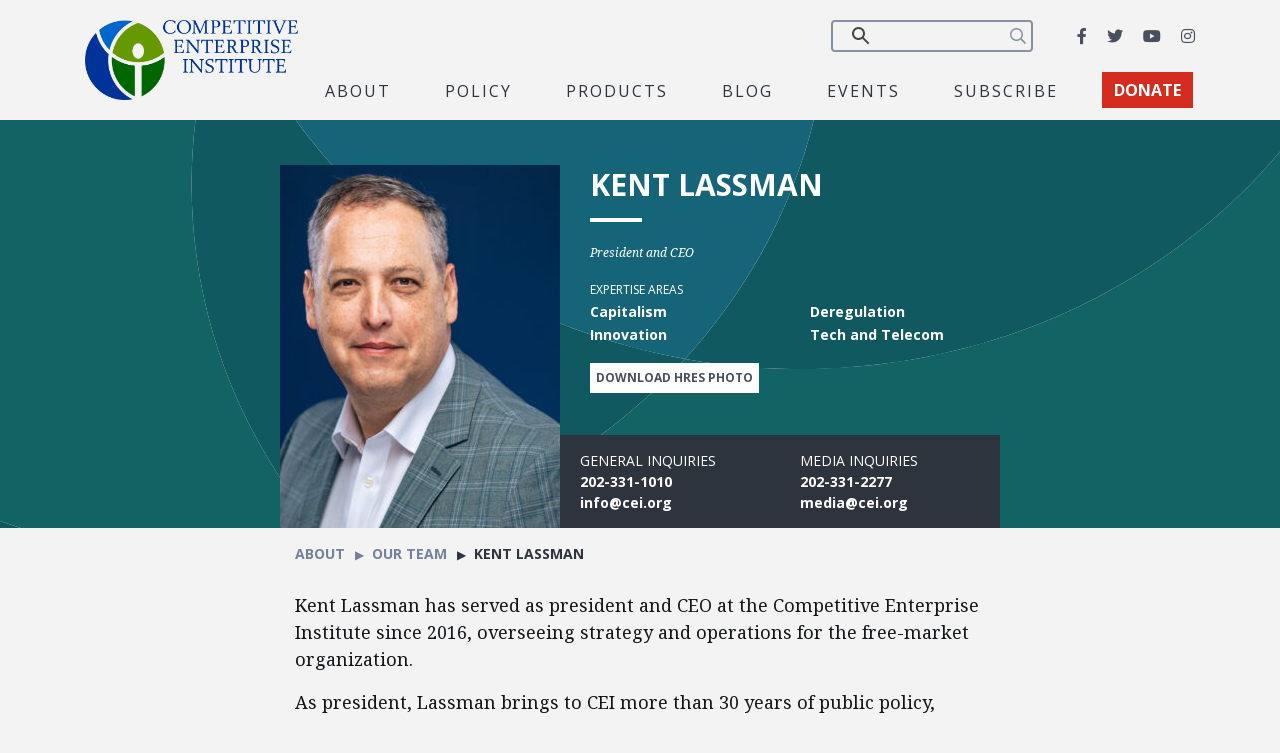

--- FILE ---
content_type: text/html; charset=utf-8
request_url: https://www.google.com/recaptcha/api2/anchor?ar=1&k=6LfZwjUiAAAAAN8vRh0pGcsvvXqvlWV2oC71AQHs&co=aHR0cHM6Ly9jZWkub3JnOjQ0Mw..&hl=en&v=N67nZn4AqZkNcbeMu4prBgzg&size=invisible&anchor-ms=20000&execute-ms=30000&cb=rwt7oe3qj98w
body_size: 48492
content:
<!DOCTYPE HTML><html dir="ltr" lang="en"><head><meta http-equiv="Content-Type" content="text/html; charset=UTF-8">
<meta http-equiv="X-UA-Compatible" content="IE=edge">
<title>reCAPTCHA</title>
<style type="text/css">
/* cyrillic-ext */
@font-face {
  font-family: 'Roboto';
  font-style: normal;
  font-weight: 400;
  font-stretch: 100%;
  src: url(//fonts.gstatic.com/s/roboto/v48/KFO7CnqEu92Fr1ME7kSn66aGLdTylUAMa3GUBHMdazTgWw.woff2) format('woff2');
  unicode-range: U+0460-052F, U+1C80-1C8A, U+20B4, U+2DE0-2DFF, U+A640-A69F, U+FE2E-FE2F;
}
/* cyrillic */
@font-face {
  font-family: 'Roboto';
  font-style: normal;
  font-weight: 400;
  font-stretch: 100%;
  src: url(//fonts.gstatic.com/s/roboto/v48/KFO7CnqEu92Fr1ME7kSn66aGLdTylUAMa3iUBHMdazTgWw.woff2) format('woff2');
  unicode-range: U+0301, U+0400-045F, U+0490-0491, U+04B0-04B1, U+2116;
}
/* greek-ext */
@font-face {
  font-family: 'Roboto';
  font-style: normal;
  font-weight: 400;
  font-stretch: 100%;
  src: url(//fonts.gstatic.com/s/roboto/v48/KFO7CnqEu92Fr1ME7kSn66aGLdTylUAMa3CUBHMdazTgWw.woff2) format('woff2');
  unicode-range: U+1F00-1FFF;
}
/* greek */
@font-face {
  font-family: 'Roboto';
  font-style: normal;
  font-weight: 400;
  font-stretch: 100%;
  src: url(//fonts.gstatic.com/s/roboto/v48/KFO7CnqEu92Fr1ME7kSn66aGLdTylUAMa3-UBHMdazTgWw.woff2) format('woff2');
  unicode-range: U+0370-0377, U+037A-037F, U+0384-038A, U+038C, U+038E-03A1, U+03A3-03FF;
}
/* math */
@font-face {
  font-family: 'Roboto';
  font-style: normal;
  font-weight: 400;
  font-stretch: 100%;
  src: url(//fonts.gstatic.com/s/roboto/v48/KFO7CnqEu92Fr1ME7kSn66aGLdTylUAMawCUBHMdazTgWw.woff2) format('woff2');
  unicode-range: U+0302-0303, U+0305, U+0307-0308, U+0310, U+0312, U+0315, U+031A, U+0326-0327, U+032C, U+032F-0330, U+0332-0333, U+0338, U+033A, U+0346, U+034D, U+0391-03A1, U+03A3-03A9, U+03B1-03C9, U+03D1, U+03D5-03D6, U+03F0-03F1, U+03F4-03F5, U+2016-2017, U+2034-2038, U+203C, U+2040, U+2043, U+2047, U+2050, U+2057, U+205F, U+2070-2071, U+2074-208E, U+2090-209C, U+20D0-20DC, U+20E1, U+20E5-20EF, U+2100-2112, U+2114-2115, U+2117-2121, U+2123-214F, U+2190, U+2192, U+2194-21AE, U+21B0-21E5, U+21F1-21F2, U+21F4-2211, U+2213-2214, U+2216-22FF, U+2308-230B, U+2310, U+2319, U+231C-2321, U+2336-237A, U+237C, U+2395, U+239B-23B7, U+23D0, U+23DC-23E1, U+2474-2475, U+25AF, U+25B3, U+25B7, U+25BD, U+25C1, U+25CA, U+25CC, U+25FB, U+266D-266F, U+27C0-27FF, U+2900-2AFF, U+2B0E-2B11, U+2B30-2B4C, U+2BFE, U+3030, U+FF5B, U+FF5D, U+1D400-1D7FF, U+1EE00-1EEFF;
}
/* symbols */
@font-face {
  font-family: 'Roboto';
  font-style: normal;
  font-weight: 400;
  font-stretch: 100%;
  src: url(//fonts.gstatic.com/s/roboto/v48/KFO7CnqEu92Fr1ME7kSn66aGLdTylUAMaxKUBHMdazTgWw.woff2) format('woff2');
  unicode-range: U+0001-000C, U+000E-001F, U+007F-009F, U+20DD-20E0, U+20E2-20E4, U+2150-218F, U+2190, U+2192, U+2194-2199, U+21AF, U+21E6-21F0, U+21F3, U+2218-2219, U+2299, U+22C4-22C6, U+2300-243F, U+2440-244A, U+2460-24FF, U+25A0-27BF, U+2800-28FF, U+2921-2922, U+2981, U+29BF, U+29EB, U+2B00-2BFF, U+4DC0-4DFF, U+FFF9-FFFB, U+10140-1018E, U+10190-1019C, U+101A0, U+101D0-101FD, U+102E0-102FB, U+10E60-10E7E, U+1D2C0-1D2D3, U+1D2E0-1D37F, U+1F000-1F0FF, U+1F100-1F1AD, U+1F1E6-1F1FF, U+1F30D-1F30F, U+1F315, U+1F31C, U+1F31E, U+1F320-1F32C, U+1F336, U+1F378, U+1F37D, U+1F382, U+1F393-1F39F, U+1F3A7-1F3A8, U+1F3AC-1F3AF, U+1F3C2, U+1F3C4-1F3C6, U+1F3CA-1F3CE, U+1F3D4-1F3E0, U+1F3ED, U+1F3F1-1F3F3, U+1F3F5-1F3F7, U+1F408, U+1F415, U+1F41F, U+1F426, U+1F43F, U+1F441-1F442, U+1F444, U+1F446-1F449, U+1F44C-1F44E, U+1F453, U+1F46A, U+1F47D, U+1F4A3, U+1F4B0, U+1F4B3, U+1F4B9, U+1F4BB, U+1F4BF, U+1F4C8-1F4CB, U+1F4D6, U+1F4DA, U+1F4DF, U+1F4E3-1F4E6, U+1F4EA-1F4ED, U+1F4F7, U+1F4F9-1F4FB, U+1F4FD-1F4FE, U+1F503, U+1F507-1F50B, U+1F50D, U+1F512-1F513, U+1F53E-1F54A, U+1F54F-1F5FA, U+1F610, U+1F650-1F67F, U+1F687, U+1F68D, U+1F691, U+1F694, U+1F698, U+1F6AD, U+1F6B2, U+1F6B9-1F6BA, U+1F6BC, U+1F6C6-1F6CF, U+1F6D3-1F6D7, U+1F6E0-1F6EA, U+1F6F0-1F6F3, U+1F6F7-1F6FC, U+1F700-1F7FF, U+1F800-1F80B, U+1F810-1F847, U+1F850-1F859, U+1F860-1F887, U+1F890-1F8AD, U+1F8B0-1F8BB, U+1F8C0-1F8C1, U+1F900-1F90B, U+1F93B, U+1F946, U+1F984, U+1F996, U+1F9E9, U+1FA00-1FA6F, U+1FA70-1FA7C, U+1FA80-1FA89, U+1FA8F-1FAC6, U+1FACE-1FADC, U+1FADF-1FAE9, U+1FAF0-1FAF8, U+1FB00-1FBFF;
}
/* vietnamese */
@font-face {
  font-family: 'Roboto';
  font-style: normal;
  font-weight: 400;
  font-stretch: 100%;
  src: url(//fonts.gstatic.com/s/roboto/v48/KFO7CnqEu92Fr1ME7kSn66aGLdTylUAMa3OUBHMdazTgWw.woff2) format('woff2');
  unicode-range: U+0102-0103, U+0110-0111, U+0128-0129, U+0168-0169, U+01A0-01A1, U+01AF-01B0, U+0300-0301, U+0303-0304, U+0308-0309, U+0323, U+0329, U+1EA0-1EF9, U+20AB;
}
/* latin-ext */
@font-face {
  font-family: 'Roboto';
  font-style: normal;
  font-weight: 400;
  font-stretch: 100%;
  src: url(//fonts.gstatic.com/s/roboto/v48/KFO7CnqEu92Fr1ME7kSn66aGLdTylUAMa3KUBHMdazTgWw.woff2) format('woff2');
  unicode-range: U+0100-02BA, U+02BD-02C5, U+02C7-02CC, U+02CE-02D7, U+02DD-02FF, U+0304, U+0308, U+0329, U+1D00-1DBF, U+1E00-1E9F, U+1EF2-1EFF, U+2020, U+20A0-20AB, U+20AD-20C0, U+2113, U+2C60-2C7F, U+A720-A7FF;
}
/* latin */
@font-face {
  font-family: 'Roboto';
  font-style: normal;
  font-weight: 400;
  font-stretch: 100%;
  src: url(//fonts.gstatic.com/s/roboto/v48/KFO7CnqEu92Fr1ME7kSn66aGLdTylUAMa3yUBHMdazQ.woff2) format('woff2');
  unicode-range: U+0000-00FF, U+0131, U+0152-0153, U+02BB-02BC, U+02C6, U+02DA, U+02DC, U+0304, U+0308, U+0329, U+2000-206F, U+20AC, U+2122, U+2191, U+2193, U+2212, U+2215, U+FEFF, U+FFFD;
}
/* cyrillic-ext */
@font-face {
  font-family: 'Roboto';
  font-style: normal;
  font-weight: 500;
  font-stretch: 100%;
  src: url(//fonts.gstatic.com/s/roboto/v48/KFO7CnqEu92Fr1ME7kSn66aGLdTylUAMa3GUBHMdazTgWw.woff2) format('woff2');
  unicode-range: U+0460-052F, U+1C80-1C8A, U+20B4, U+2DE0-2DFF, U+A640-A69F, U+FE2E-FE2F;
}
/* cyrillic */
@font-face {
  font-family: 'Roboto';
  font-style: normal;
  font-weight: 500;
  font-stretch: 100%;
  src: url(//fonts.gstatic.com/s/roboto/v48/KFO7CnqEu92Fr1ME7kSn66aGLdTylUAMa3iUBHMdazTgWw.woff2) format('woff2');
  unicode-range: U+0301, U+0400-045F, U+0490-0491, U+04B0-04B1, U+2116;
}
/* greek-ext */
@font-face {
  font-family: 'Roboto';
  font-style: normal;
  font-weight: 500;
  font-stretch: 100%;
  src: url(//fonts.gstatic.com/s/roboto/v48/KFO7CnqEu92Fr1ME7kSn66aGLdTylUAMa3CUBHMdazTgWw.woff2) format('woff2');
  unicode-range: U+1F00-1FFF;
}
/* greek */
@font-face {
  font-family: 'Roboto';
  font-style: normal;
  font-weight: 500;
  font-stretch: 100%;
  src: url(//fonts.gstatic.com/s/roboto/v48/KFO7CnqEu92Fr1ME7kSn66aGLdTylUAMa3-UBHMdazTgWw.woff2) format('woff2');
  unicode-range: U+0370-0377, U+037A-037F, U+0384-038A, U+038C, U+038E-03A1, U+03A3-03FF;
}
/* math */
@font-face {
  font-family: 'Roboto';
  font-style: normal;
  font-weight: 500;
  font-stretch: 100%;
  src: url(//fonts.gstatic.com/s/roboto/v48/KFO7CnqEu92Fr1ME7kSn66aGLdTylUAMawCUBHMdazTgWw.woff2) format('woff2');
  unicode-range: U+0302-0303, U+0305, U+0307-0308, U+0310, U+0312, U+0315, U+031A, U+0326-0327, U+032C, U+032F-0330, U+0332-0333, U+0338, U+033A, U+0346, U+034D, U+0391-03A1, U+03A3-03A9, U+03B1-03C9, U+03D1, U+03D5-03D6, U+03F0-03F1, U+03F4-03F5, U+2016-2017, U+2034-2038, U+203C, U+2040, U+2043, U+2047, U+2050, U+2057, U+205F, U+2070-2071, U+2074-208E, U+2090-209C, U+20D0-20DC, U+20E1, U+20E5-20EF, U+2100-2112, U+2114-2115, U+2117-2121, U+2123-214F, U+2190, U+2192, U+2194-21AE, U+21B0-21E5, U+21F1-21F2, U+21F4-2211, U+2213-2214, U+2216-22FF, U+2308-230B, U+2310, U+2319, U+231C-2321, U+2336-237A, U+237C, U+2395, U+239B-23B7, U+23D0, U+23DC-23E1, U+2474-2475, U+25AF, U+25B3, U+25B7, U+25BD, U+25C1, U+25CA, U+25CC, U+25FB, U+266D-266F, U+27C0-27FF, U+2900-2AFF, U+2B0E-2B11, U+2B30-2B4C, U+2BFE, U+3030, U+FF5B, U+FF5D, U+1D400-1D7FF, U+1EE00-1EEFF;
}
/* symbols */
@font-face {
  font-family: 'Roboto';
  font-style: normal;
  font-weight: 500;
  font-stretch: 100%;
  src: url(//fonts.gstatic.com/s/roboto/v48/KFO7CnqEu92Fr1ME7kSn66aGLdTylUAMaxKUBHMdazTgWw.woff2) format('woff2');
  unicode-range: U+0001-000C, U+000E-001F, U+007F-009F, U+20DD-20E0, U+20E2-20E4, U+2150-218F, U+2190, U+2192, U+2194-2199, U+21AF, U+21E6-21F0, U+21F3, U+2218-2219, U+2299, U+22C4-22C6, U+2300-243F, U+2440-244A, U+2460-24FF, U+25A0-27BF, U+2800-28FF, U+2921-2922, U+2981, U+29BF, U+29EB, U+2B00-2BFF, U+4DC0-4DFF, U+FFF9-FFFB, U+10140-1018E, U+10190-1019C, U+101A0, U+101D0-101FD, U+102E0-102FB, U+10E60-10E7E, U+1D2C0-1D2D3, U+1D2E0-1D37F, U+1F000-1F0FF, U+1F100-1F1AD, U+1F1E6-1F1FF, U+1F30D-1F30F, U+1F315, U+1F31C, U+1F31E, U+1F320-1F32C, U+1F336, U+1F378, U+1F37D, U+1F382, U+1F393-1F39F, U+1F3A7-1F3A8, U+1F3AC-1F3AF, U+1F3C2, U+1F3C4-1F3C6, U+1F3CA-1F3CE, U+1F3D4-1F3E0, U+1F3ED, U+1F3F1-1F3F3, U+1F3F5-1F3F7, U+1F408, U+1F415, U+1F41F, U+1F426, U+1F43F, U+1F441-1F442, U+1F444, U+1F446-1F449, U+1F44C-1F44E, U+1F453, U+1F46A, U+1F47D, U+1F4A3, U+1F4B0, U+1F4B3, U+1F4B9, U+1F4BB, U+1F4BF, U+1F4C8-1F4CB, U+1F4D6, U+1F4DA, U+1F4DF, U+1F4E3-1F4E6, U+1F4EA-1F4ED, U+1F4F7, U+1F4F9-1F4FB, U+1F4FD-1F4FE, U+1F503, U+1F507-1F50B, U+1F50D, U+1F512-1F513, U+1F53E-1F54A, U+1F54F-1F5FA, U+1F610, U+1F650-1F67F, U+1F687, U+1F68D, U+1F691, U+1F694, U+1F698, U+1F6AD, U+1F6B2, U+1F6B9-1F6BA, U+1F6BC, U+1F6C6-1F6CF, U+1F6D3-1F6D7, U+1F6E0-1F6EA, U+1F6F0-1F6F3, U+1F6F7-1F6FC, U+1F700-1F7FF, U+1F800-1F80B, U+1F810-1F847, U+1F850-1F859, U+1F860-1F887, U+1F890-1F8AD, U+1F8B0-1F8BB, U+1F8C0-1F8C1, U+1F900-1F90B, U+1F93B, U+1F946, U+1F984, U+1F996, U+1F9E9, U+1FA00-1FA6F, U+1FA70-1FA7C, U+1FA80-1FA89, U+1FA8F-1FAC6, U+1FACE-1FADC, U+1FADF-1FAE9, U+1FAF0-1FAF8, U+1FB00-1FBFF;
}
/* vietnamese */
@font-face {
  font-family: 'Roboto';
  font-style: normal;
  font-weight: 500;
  font-stretch: 100%;
  src: url(//fonts.gstatic.com/s/roboto/v48/KFO7CnqEu92Fr1ME7kSn66aGLdTylUAMa3OUBHMdazTgWw.woff2) format('woff2');
  unicode-range: U+0102-0103, U+0110-0111, U+0128-0129, U+0168-0169, U+01A0-01A1, U+01AF-01B0, U+0300-0301, U+0303-0304, U+0308-0309, U+0323, U+0329, U+1EA0-1EF9, U+20AB;
}
/* latin-ext */
@font-face {
  font-family: 'Roboto';
  font-style: normal;
  font-weight: 500;
  font-stretch: 100%;
  src: url(//fonts.gstatic.com/s/roboto/v48/KFO7CnqEu92Fr1ME7kSn66aGLdTylUAMa3KUBHMdazTgWw.woff2) format('woff2');
  unicode-range: U+0100-02BA, U+02BD-02C5, U+02C7-02CC, U+02CE-02D7, U+02DD-02FF, U+0304, U+0308, U+0329, U+1D00-1DBF, U+1E00-1E9F, U+1EF2-1EFF, U+2020, U+20A0-20AB, U+20AD-20C0, U+2113, U+2C60-2C7F, U+A720-A7FF;
}
/* latin */
@font-face {
  font-family: 'Roboto';
  font-style: normal;
  font-weight: 500;
  font-stretch: 100%;
  src: url(//fonts.gstatic.com/s/roboto/v48/KFO7CnqEu92Fr1ME7kSn66aGLdTylUAMa3yUBHMdazQ.woff2) format('woff2');
  unicode-range: U+0000-00FF, U+0131, U+0152-0153, U+02BB-02BC, U+02C6, U+02DA, U+02DC, U+0304, U+0308, U+0329, U+2000-206F, U+20AC, U+2122, U+2191, U+2193, U+2212, U+2215, U+FEFF, U+FFFD;
}
/* cyrillic-ext */
@font-face {
  font-family: 'Roboto';
  font-style: normal;
  font-weight: 900;
  font-stretch: 100%;
  src: url(//fonts.gstatic.com/s/roboto/v48/KFO7CnqEu92Fr1ME7kSn66aGLdTylUAMa3GUBHMdazTgWw.woff2) format('woff2');
  unicode-range: U+0460-052F, U+1C80-1C8A, U+20B4, U+2DE0-2DFF, U+A640-A69F, U+FE2E-FE2F;
}
/* cyrillic */
@font-face {
  font-family: 'Roboto';
  font-style: normal;
  font-weight: 900;
  font-stretch: 100%;
  src: url(//fonts.gstatic.com/s/roboto/v48/KFO7CnqEu92Fr1ME7kSn66aGLdTylUAMa3iUBHMdazTgWw.woff2) format('woff2');
  unicode-range: U+0301, U+0400-045F, U+0490-0491, U+04B0-04B1, U+2116;
}
/* greek-ext */
@font-face {
  font-family: 'Roboto';
  font-style: normal;
  font-weight: 900;
  font-stretch: 100%;
  src: url(//fonts.gstatic.com/s/roboto/v48/KFO7CnqEu92Fr1ME7kSn66aGLdTylUAMa3CUBHMdazTgWw.woff2) format('woff2');
  unicode-range: U+1F00-1FFF;
}
/* greek */
@font-face {
  font-family: 'Roboto';
  font-style: normal;
  font-weight: 900;
  font-stretch: 100%;
  src: url(//fonts.gstatic.com/s/roboto/v48/KFO7CnqEu92Fr1ME7kSn66aGLdTylUAMa3-UBHMdazTgWw.woff2) format('woff2');
  unicode-range: U+0370-0377, U+037A-037F, U+0384-038A, U+038C, U+038E-03A1, U+03A3-03FF;
}
/* math */
@font-face {
  font-family: 'Roboto';
  font-style: normal;
  font-weight: 900;
  font-stretch: 100%;
  src: url(//fonts.gstatic.com/s/roboto/v48/KFO7CnqEu92Fr1ME7kSn66aGLdTylUAMawCUBHMdazTgWw.woff2) format('woff2');
  unicode-range: U+0302-0303, U+0305, U+0307-0308, U+0310, U+0312, U+0315, U+031A, U+0326-0327, U+032C, U+032F-0330, U+0332-0333, U+0338, U+033A, U+0346, U+034D, U+0391-03A1, U+03A3-03A9, U+03B1-03C9, U+03D1, U+03D5-03D6, U+03F0-03F1, U+03F4-03F5, U+2016-2017, U+2034-2038, U+203C, U+2040, U+2043, U+2047, U+2050, U+2057, U+205F, U+2070-2071, U+2074-208E, U+2090-209C, U+20D0-20DC, U+20E1, U+20E5-20EF, U+2100-2112, U+2114-2115, U+2117-2121, U+2123-214F, U+2190, U+2192, U+2194-21AE, U+21B0-21E5, U+21F1-21F2, U+21F4-2211, U+2213-2214, U+2216-22FF, U+2308-230B, U+2310, U+2319, U+231C-2321, U+2336-237A, U+237C, U+2395, U+239B-23B7, U+23D0, U+23DC-23E1, U+2474-2475, U+25AF, U+25B3, U+25B7, U+25BD, U+25C1, U+25CA, U+25CC, U+25FB, U+266D-266F, U+27C0-27FF, U+2900-2AFF, U+2B0E-2B11, U+2B30-2B4C, U+2BFE, U+3030, U+FF5B, U+FF5D, U+1D400-1D7FF, U+1EE00-1EEFF;
}
/* symbols */
@font-face {
  font-family: 'Roboto';
  font-style: normal;
  font-weight: 900;
  font-stretch: 100%;
  src: url(//fonts.gstatic.com/s/roboto/v48/KFO7CnqEu92Fr1ME7kSn66aGLdTylUAMaxKUBHMdazTgWw.woff2) format('woff2');
  unicode-range: U+0001-000C, U+000E-001F, U+007F-009F, U+20DD-20E0, U+20E2-20E4, U+2150-218F, U+2190, U+2192, U+2194-2199, U+21AF, U+21E6-21F0, U+21F3, U+2218-2219, U+2299, U+22C4-22C6, U+2300-243F, U+2440-244A, U+2460-24FF, U+25A0-27BF, U+2800-28FF, U+2921-2922, U+2981, U+29BF, U+29EB, U+2B00-2BFF, U+4DC0-4DFF, U+FFF9-FFFB, U+10140-1018E, U+10190-1019C, U+101A0, U+101D0-101FD, U+102E0-102FB, U+10E60-10E7E, U+1D2C0-1D2D3, U+1D2E0-1D37F, U+1F000-1F0FF, U+1F100-1F1AD, U+1F1E6-1F1FF, U+1F30D-1F30F, U+1F315, U+1F31C, U+1F31E, U+1F320-1F32C, U+1F336, U+1F378, U+1F37D, U+1F382, U+1F393-1F39F, U+1F3A7-1F3A8, U+1F3AC-1F3AF, U+1F3C2, U+1F3C4-1F3C6, U+1F3CA-1F3CE, U+1F3D4-1F3E0, U+1F3ED, U+1F3F1-1F3F3, U+1F3F5-1F3F7, U+1F408, U+1F415, U+1F41F, U+1F426, U+1F43F, U+1F441-1F442, U+1F444, U+1F446-1F449, U+1F44C-1F44E, U+1F453, U+1F46A, U+1F47D, U+1F4A3, U+1F4B0, U+1F4B3, U+1F4B9, U+1F4BB, U+1F4BF, U+1F4C8-1F4CB, U+1F4D6, U+1F4DA, U+1F4DF, U+1F4E3-1F4E6, U+1F4EA-1F4ED, U+1F4F7, U+1F4F9-1F4FB, U+1F4FD-1F4FE, U+1F503, U+1F507-1F50B, U+1F50D, U+1F512-1F513, U+1F53E-1F54A, U+1F54F-1F5FA, U+1F610, U+1F650-1F67F, U+1F687, U+1F68D, U+1F691, U+1F694, U+1F698, U+1F6AD, U+1F6B2, U+1F6B9-1F6BA, U+1F6BC, U+1F6C6-1F6CF, U+1F6D3-1F6D7, U+1F6E0-1F6EA, U+1F6F0-1F6F3, U+1F6F7-1F6FC, U+1F700-1F7FF, U+1F800-1F80B, U+1F810-1F847, U+1F850-1F859, U+1F860-1F887, U+1F890-1F8AD, U+1F8B0-1F8BB, U+1F8C0-1F8C1, U+1F900-1F90B, U+1F93B, U+1F946, U+1F984, U+1F996, U+1F9E9, U+1FA00-1FA6F, U+1FA70-1FA7C, U+1FA80-1FA89, U+1FA8F-1FAC6, U+1FACE-1FADC, U+1FADF-1FAE9, U+1FAF0-1FAF8, U+1FB00-1FBFF;
}
/* vietnamese */
@font-face {
  font-family: 'Roboto';
  font-style: normal;
  font-weight: 900;
  font-stretch: 100%;
  src: url(//fonts.gstatic.com/s/roboto/v48/KFO7CnqEu92Fr1ME7kSn66aGLdTylUAMa3OUBHMdazTgWw.woff2) format('woff2');
  unicode-range: U+0102-0103, U+0110-0111, U+0128-0129, U+0168-0169, U+01A0-01A1, U+01AF-01B0, U+0300-0301, U+0303-0304, U+0308-0309, U+0323, U+0329, U+1EA0-1EF9, U+20AB;
}
/* latin-ext */
@font-face {
  font-family: 'Roboto';
  font-style: normal;
  font-weight: 900;
  font-stretch: 100%;
  src: url(//fonts.gstatic.com/s/roboto/v48/KFO7CnqEu92Fr1ME7kSn66aGLdTylUAMa3KUBHMdazTgWw.woff2) format('woff2');
  unicode-range: U+0100-02BA, U+02BD-02C5, U+02C7-02CC, U+02CE-02D7, U+02DD-02FF, U+0304, U+0308, U+0329, U+1D00-1DBF, U+1E00-1E9F, U+1EF2-1EFF, U+2020, U+20A0-20AB, U+20AD-20C0, U+2113, U+2C60-2C7F, U+A720-A7FF;
}
/* latin */
@font-face {
  font-family: 'Roboto';
  font-style: normal;
  font-weight: 900;
  font-stretch: 100%;
  src: url(//fonts.gstatic.com/s/roboto/v48/KFO7CnqEu92Fr1ME7kSn66aGLdTylUAMa3yUBHMdazQ.woff2) format('woff2');
  unicode-range: U+0000-00FF, U+0131, U+0152-0153, U+02BB-02BC, U+02C6, U+02DA, U+02DC, U+0304, U+0308, U+0329, U+2000-206F, U+20AC, U+2122, U+2191, U+2193, U+2212, U+2215, U+FEFF, U+FFFD;
}

</style>
<link rel="stylesheet" type="text/css" href="https://www.gstatic.com/recaptcha/releases/N67nZn4AqZkNcbeMu4prBgzg/styles__ltr.css">
<script nonce="d2FsQMOQ9sNZ4wJI923m9g" type="text/javascript">window['__recaptcha_api'] = 'https://www.google.com/recaptcha/api2/';</script>
<script type="text/javascript" src="https://www.gstatic.com/recaptcha/releases/N67nZn4AqZkNcbeMu4prBgzg/recaptcha__en.js" nonce="d2FsQMOQ9sNZ4wJI923m9g">
      
    </script></head>
<body><div id="rc-anchor-alert" class="rc-anchor-alert"></div>
<input type="hidden" id="recaptcha-token" value="[base64]">
<script type="text/javascript" nonce="d2FsQMOQ9sNZ4wJI923m9g">
      recaptcha.anchor.Main.init("[\x22ainput\x22,[\x22bgdata\x22,\x22\x22,\[base64]/[base64]/[base64]/[base64]/[base64]/[base64]/KGcoTywyNTMsTy5PKSxVRyhPLEMpKTpnKE8sMjUzLEMpLE8pKSxsKSksTykpfSxieT1mdW5jdGlvbihDLE8sdSxsKXtmb3IobD0odT1SKEMpLDApO08+MDtPLS0pbD1sPDw4fFooQyk7ZyhDLHUsbCl9LFVHPWZ1bmN0aW9uKEMsTyl7Qy5pLmxlbmd0aD4xMDQ/[base64]/[base64]/[base64]/[base64]/[base64]/[base64]/[base64]\\u003d\x22,\[base64]\\u003d\x22,\x22bFdqTV7ChlDCjhrCl8KfwoLDlcOBO8OrS8OtwokHIsKvwpBLw6xRwoBOwrN0O8Ozw6fCpiHClMKkRXcXGMKbwpbDtCdTwoNge8KdAsOnWyLCgXRqFFPCug5Lw5YUX8KaE8KDw5zDp23ClQnDqsK7ecOSwr7CpW/CmVLCsEPCgx5aKsKtwqHCnCUPwr9fw6zCi1lADU8kBA06wqjDozbDo8OjSh7ChsOqWBdHwrw9wqNOwoFgwr3Di0IJw7LDvA/Cn8OvF3/CsC4ewozClDgcE0TCrAcEcMOES0jCgHEPw5TDqsKkwqAndVbCmmcLM8KRP8OvwoTDuDDCuFDDpMOmRMKcw6zCm8O7w7VFCx/DuMKYRMKhw6RsKsOdw5sxwrTCm8KONcK7w4UHw5IRf8OWR2TCs8O+wrFnw4zCqsK+w43Dh8O7HDHDnsKHABXCpV7CjWLClMKtw5cWesOhZ1xfJTRcJ0EIw6fCoSE/w6zDqmrDjMOswp8Sw57Cn24fHgfDuE8ELVPDiAI1w4oPDyPCpcOdwr3CtSxYw491w6DDl8K+wpPCt3HCj8OIwroPwrfCpcO9aMKkOg0Aw7sLBcKzSMKFXi5/SsKkwp/ClQfDmlpyw7BRI8K5w4fDn8OSw6p5WMOnw7PCuULCnn4EQ2Q7w5tnAlnCrsK9w7FFGChIR2Edwpt3w6YAAcKWDC9Vwo8Cw7tiaBDDvMOxwrhVw4TDjnlOXsOrQVd/SsOBw7/DvsOuGsKdGcOzZsKaw60bNkxOwoJHIXHCnSjCh8Khw64HwqcqwqsbC07CpsKuXRYzwqjDmsKCwokPwpfDjsOHw7NXbQ4Yw5gCw5LCj8KHasOBwpVLccK8w65bOcOIw6ZgLj3Clm/Cuy7CkMKCS8O5w5jDuyx2w7cXw40+wqJow61Mw6JmwqUHwpLCuwDCgjLCoADCjnhIwotxesKwwoJkJAJdEQgCw5NtwqUPwrHCn3FAcsK0T8KkQ8OXw53Di2RPNsOYwrvCtsKDw7DCi8K9w5vDg2FQwrovDgbCq8K/[base64]/CsjUEDHtYw7MFwpnDr8OnwqfCt8OnRSZwYMKlw5IAwrHCrndrQMKzwpjDpMOfQRpUOsOJw6t9w5rCs8K9IWTChRzCvsKCw4Rcw4nDq8K7c8KsOS/DnsOjPE/CisOQwoHCkMKlwoxow6PChsKsQMKlYMKQbFbDk8Ogd8KewqIqTjR2w4jCj8OzClsXJ8KGw74MwpLCi8OIKcOaw6o5w6BdVH19w69hw4gzAhp4w74Uw4HCgcKMworCoMOiCmvDoX/Dl8OOw7gowr1+wqg2w4Y/w4p3wq/Dg8OhbMKiNcKzRjoRwrrDtMKrw47CjMOdwpJXw6/[base64]/DpsOqLV7DmsKOw7zCvMKfX0bCp8KsV8KBwo8vwqjCucKHQRfCjCV/[base64]/Du1PDhXVswrXDpMKRU8OVO2LDkMKuw6AWwpfCqUIee8K2M8KLwrMnw7YLwpk/[base64]/CvHDDtns6wp3DosOrYsOOw7vDt8OUw4PDsWELw5/CtQjDvgvCgAZkwoAGw6vDrsOzwrbDrsKBQMKIw7zDu8ONwrjDp0FWQkrCl8KvYsKWwolCSSVUw6tIVG/[base64]/ZsKvwpNDR8ONBD9yXsOhRAPDkDIJwpxQUsKDB2fCvHTCjcK7GMOpwr/[base64]/DnkzCtT0WwpvDmm5WDsKUw4/Cj2PCu01Ww4krw7DCkkfDqEHDjXbCsMONKsOdw4MXacOlOVfDisOqw4XDsygXPMOTw5rDrnzCj1MaOMKBTG/DgcKVdA/ClC3DoMKcAsO9wqZdJjzCrxzChBx9w6bDqnrDrcOmwqEuEC9wQRpFKA4UNcOlw488IWjDh8ONw7bCksOewrHDlUTDpcKcw4HDs8KDw6oiTC/DmW4Gw47DisOcJcOKw4HDhjLCrEwCw7MvwppXbcOhwqnDg8O+UWtKHyfChxhVwq/[base64]/Cm05Pw54IJsO9K086WFUBT8KwwpjDgsK9wpvDicOiw4UFw4cBVh/[base64]/w7nDlsK7w7JBE8KiDjMbES43PMO+UitvZcOQcMKrHEcTHMKXwoPCiMKpwqPCicKVQy7DgsKdwrjCsjYlw5RXw5jDigLDkkfDisOxw5PCl1gBfV1Qwo8JMyvDoF/CsEJMBVRPPsK6L8KlwqTCm28yaCHCvsKqw4DDnwnDtMKEwpzCihVFw4ZrUcOkKBt8QsOCTMO8w5HDpynClVErCzHCncKKQW8EcmVxwpLDjsKUSsKTw6sWw4lWAVUnWMOWAsKzwrHCo8OcN8OTwrkxwq/DtxvDk8ORw4/[base64]/DgsK/UsO/woNnw4xmSMOcWx7DuHfDnzsUw6LCjsKUTwfDkAg/[base64]/wqsgcS7Dq3fCjQXDnhnDgWVmw4IzacO7wrIWw6YLR2vCn8KICcK/w4XDu13DlQlew5/DskjDmHTCosK/w4rCsikoUVjDm8OpwrdSwrtyCsKcG2zClsKHwqzDtDswXVLDpcK3w5hLPmTClcOfwqFYw5bDpMOpfn5LG8K8w4h6wpfDjcO9P8KFw7rCusOJw4VFX3djwrLCkw7CqsKSwq7Ch8KLC8OMwo3CnjF1w5LChyUCwr/CuTArwoktwqXDnXEawpoVw6/CiMOLVBXDiXrDnjTCkjBHw5nDvkbCvRHDjWnDpMOuw7XCugUMdcOCw4zDoSdCwoDDvjfCnDDDjcKobMKvcVHCr8KQw7LDtkfCqC4xwqUawqDDvcOqIMK5cMOvSMOAwrBmw5Flw503wrI2w7PDk1PDp8KCwofDscKFw7DDjsOqw59qFTLDnlVaw5wkasO0wpx/c8OQQiF+wpJIw4BawqjCnkvDoCfCmVjCoV0LfTFyM8KyfhDCnMK4woV8IMKINMOww53CtSDCs8KFT8OPwoROwoEeOlQGwpBUw7Y4O8OVPcObb0R5wovDp8OWwovDi8OsD8Ouw7PDocOlX8OpL03DpSLDpjDDvk/DvMK6w7vDu8KKwpHDjjtcAnMyJcKCwrHCsQd5w5ZrYVbCpyDCosOZw7DClzbDsgfClcKIw6LCgcKKw5nCk3gvd8OhEsOpEgjDlEHDjEjDicOceBXDrhpNwogOwoPDucKgV1Vkwrtjw6PChE/CmWXDlDvCu8OWVSHDsHcsIx4Mw7Vlw4bCmMKzcAlow7Y2dgk7ZVE0RTvDrsKEwrbDt0rCt0RKKDJIwqrDrXPDlALCmsKhPljDrcKiUhrCoMKDOTAFPBd2GFFUO1fDtB5xwrVdwoEVC8OuecK1worCtTRXPcOGZj/[base64]/DtsKJRgYpw7/ChEbCm8OYwod7OsKIwrLDncK7AS/Dr8Kha3zChjU4wqHDlyMBwp9JwpQxw6Igw6HDqcOwNMKCw4N5aC4cX8ONw79KwoMyQTpPPDbDjU7CjkR3wofDqyFnM1M/w49nw7TDosOjE8K8w7jCl8KaA8OzZsOqwr0Cwq7CnGxUwpsCwoloFsOpw7fCnsOhU3bCosOIwp9cPMO7wrPCqcKfEcOVwrllbzTDqEcjw47CnArDlcOaFsOoNhJXw7rCmzkfwrE8bcO1alPDr8Ksw70kwpbCqsKbT8Kgwq8aM8KsFsO/w78zw4tTw7jDq8OPwpsvw7bCj8KgwrDDn8KqH8Oow6YjSkoIasO4Sl/CjkfCvS7Dr8KdeHYBw7tlw7krw5LCiTdFwq/DocKGwqoiHMODwoDDqwIywol5Uh3Cs2gcw69PFwB0XivDohFOOF0Xw4pFw7dvw5HCscO5w6vDknrDnHNXwrTCrkNIdkHCgsOwZkU+w6sqXArCjcO4wo/DuXrDp8KDw6hSw5/DssOqPMKRw6Fuw6PDgcONTsKbPsKHwoHCkSbClcOsX8Oxw5YUw4AHecOWw7Ncwrg1w4rCgA3DuE7Dgx98SsK4SsKICsOKw68oQUtVAsKIWHfChBpKWcKSwoFoXxc/[base64]/D8OCwqRzPQLCpcOQwrHDosOsCmUpwpzCjXPDlUA7w5AGwoh0wq/Cvk4yw4wPw7F+w7rCusOXwop5CiRMEktwLXTCsUbCmsO6wqI4w79DBcKbwrJhf2NBw5sswo/Dr8KOw4M1ByPCvsOtU8OrTMO/w7jDncOdRnXDhQR2Z8OfS8KawpfCnmYGFAocQcOtR8KrJMK8wqVjw7DCiMKTNn/[base64]/CpBfDkAA3w6PDuyrClTfCosKDw48oG1oaw6NlasKTY8ObwrbCjG3CsQvCtRPCiMOyw5vDtcKRYsOhJcOWw6dywr0HFGRrQ8OKDcO7wrMXdFRsbWU9UsO2LFlWQ1PDqcKmwqsbwr0fITzDpMOjWsOXFcKpw7nDiMOPHDdLw4/[base64]/[base64]/DmcO1PcK3wrYuwqnDmGREZzUwKG3CiBpjF8OTwooswrVdwqpTwoHDrcOrw4doVn0INcKzw4oLU8K5Y8KFKCbDvWMkw7TCmkXDqsK+SUnDkcOewp/DuFJnw4nCt8K/[base64]/[base64]/CvzDDusKsQMOowpDCqsKCBQwHPTzCthguJzJ9YsOFw6gewowVc24mFMOEwqMCecO6w4xHUMK7woMvw7/CiHzDowgPSMO/woTDoMOjw5fDt8O7wr3DnMK8w7vDnMKDw65RwpV1VcOkMcKkwpV7wr/CkClMdBILE8KnByQoPsKUO3rDgwBPblAEwr/Cl8OMw67CkMKeNcK1ZMOaJmVOwpUlwqjCrU9hPMKAdgLDnjDCjsO3IU7CjsKiFcO7Qyl8K8KyA8OWM3vDlnI5wrM1w5AsS8O/w6vDhcKdwp7Ch8O+w5IYwpA6w5jChELCvsOFwoPCrzzCm8Oow5MmZMKzCxPCrMOME8KfdcOQwo/ChDPCr8OhccKaGBgww5fDqMK+w7oSGcKNw6PChE3DjsOMIcOaw6pMw7/Dt8OHwoTCinIHw6AtwovDssOeAsO1w4/Cj8O5E8O6PgIiw74Ywr5Kwo/DqzvCrcOfNj0Jw4vDnMKqSn8ww47CjcK4w78qwoDDhcODw4LDmVd/dE7CklMPwrbDtMORPjfCtcOLSMKzL8O7wrTDnzRywrbCgm8VEkLDi8K0dGUMWh9bwqtsw5hcMsKkTMK8TQkOMBrDlsKnJR8PwqBUw4lsOcOna3c6wrzDliRUw4XCu2dUwrfCmcOTahFFQmgSez4bwofCtMOnwrhdwqnCjUjDmMK5C8KYKg3DksKBfsKzwr3ChR/CqcOTQ8KvaVHCpGPDiMOiE3bCgyrDvMKZCMKsJ0wcUHNhHV3ChsKlw64owo5cMAhFw6bCjcK+wpXDtMKtw43CpDwrPcOkFzzDtANvw7rCmcOxbMOCwrLDqRPCkcKUwqp9B8KWwqTDrcKjTXkWd8Kow6/Cp3Qgfh9iw5bDjcONw6gsRRvCicKdw5/[base64]/[base64]/CnmluesKhw5NmNcOUImhOwo7Du8KdE11GX8Oze8KIw5PCkjHDlzsvK1hYwpzCn1LDsGzDhmlkBR1+w4rChVLDo8O0w4k0w4lTQCRtw7Q9Tmt2CsKSw4piw7RCw55bwr7CuMOIw53DqxzDpyjDvcKQWkpwQHrCucOTwrjCv2PDvDBaWynDjcOuesOzw7c/[base64]/wrpOVMOiw4Z7Kn8/[base64]/McOgYAM/SmrCgMOsw4wiF391wqRAwrDDvjfDg8OWw6PDkBYTEBEQdHAkw4lqwoN+w4QdL8OwWsORUcKiXUsADiHCqGYne8OpHg0twoXCsCtDwoTDsWLDqEHDosKUwrzCnMOLA8OIVsKRbnTDqGvCsMOjw6DDt8KRNx3CqMOTT8K6wp/DkzHDs8KYYcK0CxctbBlkDsKiwqzCqHHCiMOfKsOUwpjCnBbDr8OywpcDwrUCw5UyOMKgBiPDjcKtw5HCg8Ojw54awrMMJRvCtVMhRcKNw4PCvGzDpMOgWcOgTsKpw4RQw5vDsznDjW4BRsKJUcOlBBR5PsK/IsOww4dDacO2B2HCkcKFw4XCosONYGPDuhIWS8Kidl/Cj8O+w5gaw71tOzscR8KieMK/w4zCjcO0w4PCpcOSw6rCi1zDi8Kyw61dGx7Cr07CuMKibcOJw7rDgF1Gw63DtwYgwpzDnnvDhiEbWcOSwqwBw5tvw4XCn8OXw7nCompwc33DnMO4Xhp/JcKawrIYJ2/CmsKewrXCrQcUw60ZS3wwwrEow4fCocKywpEBwq/Cj8OwwpF0wo4lwrNKI1jDsjFiI0BQw4whBX5wAsKtwonDkSZMR1YRwpfDgMKlCQ83OF1Dwp7Dn8Kaw47Ci8KDwqsvw7DDtsOvwq16QMKWw4HDiMKTwpPCnnNSwpvCgcKQNcK7YMKRw5rDvcO/WMOocykMRxXCsRUhw7ABw5jDgk/[base64]/DniLCj8Okw7sEwqJFwpkBWMOxwrXCvHZ/wokhHEFOw4fDq3zCnQxrw4UFw4nDgn/Chh3DlsO8w51bbMOiw7nCrjYLNMKDw54Aw4U2V8K1csOxw79FahU6wooOw4QMGCJQw68vw7UIwq5ywoJTEQI4WCJiwotcAFVvZcKhbjTDr2J7Pxldw59LQ8KHdVLCoynDsmIrf2nDqsODwqhsMCvCtULDqjLDl8O/[base64]/Ch8OkwqDDoMOVOsKMPsKtQVl4OjbCicKqOUHCi8Kew7vCtMOXXznCghQVBcKoZ0LCpsO8w6suKsOPw6x6UMKjQ8KJwqvDscKUwpjDscO5w45+M8KAw6o4dhoswqXDt8OROhMefzNow5YawoBzIsOVIcKGw7lFD8Kiw7ctw5RzwqTChkI/[base64]/w7bDiznDp8OWwqzCsEA3CMO8w5RywrQ1wo9lwps1wqpuwrp8A0dkGcKOGMKDw6xPfcKowqfDrsKqw5PDkcKRJsKdOjLDnMKabQlfJMO4Z2fDssKmZ8OMRCViBMOmAmBawqbDh2QudsKiwqNxw6DClsOSwr7CucKyw63CmDPCvwvCmcKbLQsZZSx/worClxLCiHLCjzfDtsOuw5MawoYVw7NRWXdpchnChWsVwqkQw6B1w5/[base64]/CrVDDqsO/UEDCjsOKPxDDuhfClx4sw6rDnlxjwp00wrLClwcgw4UpasKlWcKKwrrDq2YKwrnCosKYZsOWwrUuw6cgwp/DuQcBPw7CikrCqsOww4PDiwfCt3I6N18uKMKnw7J0wp/DlsOqwrPDlVnDuFUowoUJJsKNwrvDj8O2w4vCrwEEwr1YMcOOwqLCl8O6VCQ/wpw1D8OsZ8Onw6wNTQXDtQQ4w47CkcKMXXQUcHHDjcOOCsOTwpLDuMK3I8Ksw5QrKcK3eTfDtmnDi8KVSsOuw7zCpMKDw5ZKaCcrw4wBaC7DoMOew49cfg7DjBbClsKjwq1pejUHw67CkVk/w4UcFjfDpsOHwpnDg3RLw6M+wpTCmC3DmztMw4TDsy/Dq8KQw5waaMK+w77DtzvDkDzClMKawrJ3c0kfwo4awoc/[base64]/DrcKgTy3DicKvwq/ChMOtKxQMSMKnwqQWwonCpWBcZR1ow6sfw6U7DU94d8O7w7VLX23CjEfDrSMawpTDmcOZw6AUw6/DjzBVwoDCgMO9f8OsPlc/dVpzwq/Dl07DkCp+dQjCoMOWUcKVw5AUw61hPcK4wpjDmSHDszFzwpMfVMOKAcKCwobCqg9dwr94JDnDg8KKwqnDqwfDo8K0w7tHwrxPDHfClTA4UXLDjXvCgMKMLcOpAcKlwpzCn8OcwpJYGMOiwqIPeGTDnsO5GknCqWIdF2/DlsKDw4bDq8OLwrFdwp/CtsKBw4hew71bw70ww5LCjA5gw4kSwpMhw54dWcKzVsKTQsO6w5AhN8Kmwqddc8Kuw7kYwq9hwoUQw5zCvcOSLcObw6LCkyQrwqN2woBHRBclw7nDn8KqwqfDkxnCg8OxBMKZw4M2L8O0wpJCd0bCoMOGwoDCqDrCm8KPAcKMwpTDj0bCmsK/wowSwobDnRlVQwclX8OawqYTwrHDrcKNSMO7w5fCp8Kbwr3Dq8O4dAV9DcONI8KUSyo8CV/CjCV5wp03awnCgcKMJ8O5C8KWwrccwoDCpz1dwoHClsK+YsOtDwDDrsKEwol2binDi8KHbVdTwpsld8OZw4kVw57CpzjCoU7CpibDnMK4JMKmw6bCsy7CisOSwqvDgQ4mFcK+GcO+w57DgxbCqsKtRcK0wobCq8KBLgYCwo7CgCTDlz7CrXlQQsO7bEVeFcKow7/Ci8K/ZlrCiDnDjW7ChcK4w7cwwrkke8KYw5rDrMOOwqBhwoI0CMObOx9WwogLcQLDrcOmS8Khw7PCgWAUMj3DlyHDt8KUw4HCm8KXwq/DrC8jw5DDlxjDl8Oqw6sKwrnCrh15ecKBD8Osw7jCosOiNgrCvm5xw6TCtcOOwrV5w4rDj3vDrcO3RHkDCVIwam5hQcK4w5nDr0d6TsKiw4AoMcKJMXXCocOAw5zCscOLwrUZKnw/[base64]/T8O3wq3DgEJ5wrx0wp/CvhhSw5zDn3MZUgTCnsOKw50WAMODwp/CjcKdwoZvAwjDijolQHQHD8KhDVNJAEPCjsOvFSZ6Pg9Rw6XCk8KswpzDucODJ3YGI8Kdwpp+wqkGwoPDv8K5OBrDkQN6QcOtXCXCgcKoOR7DrMOxLMK0w798wrnDmx7DhGDDgQfCvX/[base64]/[base64]/Lih5JsKaw5HDgMK+w5fCpCzCr8KEC2HCmsKEw6gPwrnCjj/CtcOsD8OLw64WK2kYwqHCvBZvMELDpB1mSjAMw4g/w4fDp8Obw7U6Ghc9Fxd9w4/DokDCqX8vNcKMLHvDrMOfVSDDpjPDr8KeQzp4TcKHw5/Dm3kyw7bDhMO+TcORwr3Cm8Oaw71Kw5rDjMKwBhTCklh4wqPCvMKYw5U+e1/[base64]/ZAYpwpQjdsK9w43CixDDmsKkShDChcK5w7/DosK5w7kDwoHCiMOqeEI0w6rCt0TCmy3Cok4RbxtAaRNlw7nCvcOjwrVNw4/DqcKKMGnDmcKpbi3CmWjDnD7DnSh/[base64]/CncOvbiYBelHDrDcawqzCl8OzWMO4e8KHw7vCtw3Cgip9w5bDusK6ACjDo308WUXCtmItUzpzEF7CoURqwoIowqcPWTF+wpR7bcKxSsKIC8OywpXCrcO+wqHCoD3DhxZIwqh0w5wTAh/CtmrCuXUfGMOAw58MYSDCocOPV8OvMMKLYMOtDsODw43CnEvClU7CoU1SJ8KCXsOrD8Olw7NULT1Pw5RAOjoTWMKifBolc8KOVE9ew6jCqR9ZCRNUbcO0wrkBFWXDv8K0VcOpwpDCr04TZcKewos/[base64]/[base64]/Ct8Kje2bDgy/[base64]/[base64]/[base64]/DqmbCiAbDr13DtsO1w4/[base64]/CtMO1L8OtDgfCkcOvwrBBwoM1wpHDm8OrwpHDgEAuw6MswpEiUsKxKMOdXxIkNMK3w4PCoRtoUFLDtsOkfBRQf8KqcB4ywpZuVFjDlcKSLsKhfhHDoXTCuFscN8O0wpIITBMLEHTDh8OKLFrCkMOQwrJ/JsK6wozDsMOIVsOLe8KZwrfCucKYwrXDthhzw6PCscKLXsKYB8KrfcOyPWDCljfDp8ONFcKQDxUDwqhNwpnCjW/DvEc/BsKwFkLCp3Qvwr0+I3/[base64]/CrF3ClsKmwpsAMx3Dm2bCgg7CmMKpGMOyw6NZwq4FZ8KwcEdww4VpcFtlwqPCnsOfGMKMC1LDumvCp8KQwrXCkjJLwrTDsHfDt1UoHgzDkmckZEjDncOANMO2w4M/[base64]/[base64]/[base64]/CnMKAw6o8Typ9KitSwoxow4DDlsKeecKLGS/CrsKLwoTDrcO0IsO5b8O9FMK2X8K9ZQnDuAHCqxfDsHLCnMObBSvDiFTDtcKVw4U2w5bDtT52wrPDhMOXYMKtTHRldE0Dw6hrFMKDwo3CiFlHM8KUwqACwq06OX7Dlm5jVEoDMg3DtFN5bB7Diw7DnAdKw6/Cg3l3w7fCscKNY2hLwrnCpMOow55SwrVww7tpDMOcwqPCsHDCmljCu3dEw6rDkmbDisKQwoYIwoEIRsOswrTCmMOtwqNBw79Ww5bCgx3CuQtsW2rCl8OtwpvDg8KQCcOiwrzDtCPDvsKtXcK8Aiw5w6HDtMKLJkkeMMKUGBxFwrMKwqpawoEpWsOqMU/ClsKjw5o6dcK6TBU6w650wpHCqUBEecKkUFHClcKcHGLCs8O2QjFzwrdCw7I9ZMK8w5DCiMKzJMO/XQgAw77Du8Olw7MBEMKiwotlw7HCsyN8V8OcbzfDq8OufRLDn2rCqUPChMK3wqLChMKSBjjCgsObKxA9wrsZCidbw5VaQEfCi0PDpzwXaMOlWcKlwrPDl3vDkMKIw6DDs1vDoS3DqVvCuMKuw5lSw6cELV8NBcKRwofDrCDCucKNwo7CjgJuQhd/[base64]/JyEuwoPCisOKw7/CnHXCnwcgTjFvIMKFQ8OXC8O5ZsKiwqlCwrrCmcKrPcKIID3DjjklwpU1dcKww4bCocKYwqkLw4BQGkjCn0bCrhzCp3fCrwlgwqopOWQXEnk7w4g/cMORwqPDqnnDpMOvMCDCmyDDvB3DgA1wS2kCbQ8hw4Z2BcKTZ8OFw6cGR2nCk8OJw73DhBjCt8OiFQVNOQrDkMKIwpQ4w5EcwqrDhEJjTsKAE8K0ZVXCr2sWwqbCi8O3w5sJw6leKsOnw7oaw7t7wqBGR8Kfw5zDjsKfKsOPBV/DmT5LwqXCoCHCssKYw5MMQ8KxwqTDgFIvWFbCsiN+EBPDs31OwoTCscKfw7g4bDk0KMO8wqzDv8OEcMKXw4h5wpUIRMKvwpBWccOrVW4ndmVBwrXDq8OywqHCm8OUCjYOwoE0VsKpTw/Ctm3CuMKLwpcJBUIMwpVhw69wOcO+L8OBw6YhZFg8XSnCqMOTQsOAVMKHOsOawqATwo0KwqrClMKMwrI8fm3Dl8K/wogLBU7Dj8OBwqrCvcOrw6hpwpVjR1jDiSDChRvDmsO0w7/[base64]/wrt3HMK9SMOqb8OJw4V0wqrDoyXCnsOEJD7Ci0bCtcKvPDvDn8OcRMO2w4vCgsOuwr8owqJUfVLCo8OiORAPwpHClwLDql/DgQsHEzZJwojDuEglNmHDllPDq8OFaTtKw6hgGAE0b8KDYMOiIXzCj3/DkcKqw50vwpt5Ul9ww4M7w5zCpQ/CnX8ENcOmDFMcwqdvTsKJKsOnw4PCuhtEwqpDw6nCi1HCtE7Dg8O5OXXDvQvCjHlgw4ooZy/DoMOVwrkxFMOHw5vDsHDDsnLCvRxtf8KTdsO/[base64]/[base64]/w65DfcO2wqHCqMKAVRTCuXQFwp/CqEMzwqhlUgTDhT7ChcORw7zCt1zDnQPDpShRMMKew4XCicOZw5nCvyEsw6TCocKPawnCj8Klw6PClsOKCxwtwqzDjQQVP00ow4PDgMORwrvCvU9SaFTDhQPDrcK7JMKAW1Rgw6zDi8KVDcKRw4Vnw4s+w6vCoUfCo3k4PALCg8KoUMKaw6Uaw5PDhm/Dm143w4zCk37CusKIfFwvRBNEbV3Dgn5kwqjDsFvDqsOsw5bDlBDDvMOWRcKMw4TCrcKSPcOKBTfDtw4OaMKyH17DkcK1S8K8KMOrw4rCqMKhwro2wrbCmlPCsBZ/WF9icx7CkGLDosOQX8OVw6DCksKbwo3CisOUwr5EV0BJGRo2ZE8DY8OCwoTCuw/Dj3sNwrp5w6rDncKsw7Iyw6PCscKpVVYbw74jRMKjfCDDncOLBsK7ZxBQw5TDrQjCtcKCU3wpMcOIwrDDrzU/woTDtsOZw6ZOwqLClA5/C8KdQ8ObEELCl8KvR2hAwoQEXMKtGU/Cviopwo0twqtqwr9+YSrCiBrCtWnDtS7DkmPDpcOuCnooXCRhwpXDjk5pw47ChsOxwqMIwo/DrMK8dnoiwrEzw6ALI8KELCvDl0XDsMKCOVlyLBHDhMKXU3/CtmkawpwFw6Axe1JqOjnCvMO4VCLCqsK0ScKoNMO8wpNda8KudVs7w6HDpXbDtBI8wqIKRx9YwqlywoXDrAzCjTE+Omp1w6HDrcKow6E4w4RmEMKiwqEDw4/[base64]/Du8KewrjDqcO4wppAwpsWwq/CqFLCgsKtwq7ChUPCv8O/[base64]/DpmosLcOJFcK5wr/CqzzDnBbDpMKDw6ULwqRNIsOaw7kBwrEBbMKUwoAsF8O4WHBvBsKoXsK4CiIFw7dKwr7CncOnw6dHw7DCvmjDmDpEMjDCgzLCg8OlwrRNw5jDohbCjx94wr/CsMKfw4jCmVYIwqrDgl7CjsKaQsKPw6fDs8KIwqvDnAgWwp1Cwo/[base64]/[base64]/Cs2/CpE7DgXTCu8O7wrcRw613wp3CisO6YcO8IyHCscKAwoobw6Rqw75Mw7hLw4R3wph+w5h+N3Jywro9BUMKWzrCr2Yzw6rDl8Kgw7vCh8KfTMKFBMOxw7BJwqdjczbDlzkKEE0Awo7CoAgTw7jCi8KKw6MoQj5VwpbDq8KMTGrCpsK/B8K6Dy/[base64]/CoAY5w73CvQrDlMKyw7rClDsMb8KPTks1X8OiV8OKw5XDl8O7w65/w7rCqMOFElfDkG9fwoDDsVxSU8KdwoNhworCtnDCg3tXXGUiw57DrcKaw4V0wpshw43ChsKURCnDoMKSw6shw4NyK8KCXi7Cl8KkwqLCusOFw73DkjkQwqbDmRsbwpYvciTCvsOHDyZmWAAmZsOODsOcQ1lAKMOtw5/[base64]/DkcK/GQfDhMKQfsODw4vDt8KWbMOLK8K5w50/[base64]/[base64]/[base64]/DkcKTwr59wqPCjMKOJHDCtwZQdMK+wrHDisOVwooaw4djScObw7VRAcOdHsOnwp3DqG8PwoXCmsOfVMKGwpxwBlg0wrFsw7LCjcO6wqTCojTDqsO0dj/[base64]/[base64]/ChAfDo8KpUyxTwr/Cv0bCr8OBwqTChsKPEXgqLsKDw4nCiRzCvsOWNndBwqMnwp/DpQDDkl04IsOfw4vCkMK7MGHDl8KwQhfDk8OdVjnCp8OHGgnCk2QSFMKUQcOZwrnCocKBwpbCmlfDgcKvwq96d8Ocw5RRwpfCmibCsQLDpcK/BBXCsirCkMO3MmLDhcO5wrPChn5FCMOaVSPDr8OdfsO9e8K8w5ExwoNSwoXCkMKZwqrCrsKRwqMcwpjDisOSwpPDkjTDiUlRXzxiQyoFw4VbIMOGwolXwo7DslcBJWfCi1Mqw7s4wpd6w6HChTjCmGgbw6/CsTojwo7DhBfDjmVBwowGw6Qfw4wlZXDCv8KsecOmwqvCtMOFwoFdw7FMZjIZUzBdC3rChSQzfsOiw6fCkzYBFTLDtjB/GMKrw6vDosKeaMOIwr8mw7Ugwp3Cjhxlw5JkDDpTfiV7IMOZBMOywq8iwpfDtsKswrZ5UsKmwrhtVMO7w5YFfDkKw6w9w7fCp8OndsOZwoHDqcOmw6jCpMOtZFkPFz/Cljx6KcOwwrDDox3DsgnDlzfCpMOrwp4KLxXDrmvDlcOxaMOYw70Jw6cQw7zCgcO1wplnQgLDlgoVWws5wqTDnMKSGcOPworChRp1wrYhERvDkcO9QsOKH8K1aMKvwq/CgSt7w4XCu8OlwrwRw5HCrEvDssOvdcOew7YowrDDjjfDgGRWSRbCr8OTw5hLfmTCuGTDgMKkeUbDkT8WMTbDsy7DhsOtwoY3RBFOD8Oww5/[base64]/DgcKwYH/DnsKIw5vCp2/DlsKpwoAyNcKyw6kef2bDmsK5woTDiB3CpSzDj8OmIXnCj8O0B37Dv8Klw71mwofCum8FwpvDqHbCoxTCgsObw5TDsUAawrrDncK6wqHDs2LCnMKUwr7Dp8OtasOPYCcKR8ODbGoGKUwuwp0jw47DrUDChiPDucKIDAzDrTzCqMOoMMO8wqrDqcO/w5Q2w4rDiwvCoUArFX8lwq/ClzvDpMOOworCgMOTXMKtw5wAYltEwocKQV5kI2V1NcOPZDHDlcKKNRZGw5JOw47Dg8KlC8K3WjjCkRB+w60JD3/CsGU9S8OVwrHDlVjClVdIQcOGcUxfwofDkSYgw5Y2CMKQwpnCgsOmCsOdw4bCv3TDl3RQw4tAwr7DrMOzwopKHcKuw5bDosONw6IIJMKnfsO8MVPCnBrCq8OCw5BMT8OIHcKQw64BB8Ktw7/CrEMLw4/DlwXDgSkUOhhPw5QFacK+w7PDjFnDjMK6wq7DswkeIMOgX8KnUlDDkwHCgiZqLAHDl295E8OjUBfCoMOvw45KHmvCn2zDvyvCmsKsHcKIIMKpw4nDs8OewoQkD0M1wrrCmMOdNMOZAh0Bw7A7w6HDmygfw7/ChcKzwpbCp8O8w404CEJDWcOXVcKcw6bCpcKXKS7Dn8Kow6I3dcKMwrcFw6onw73CtMOLfsKmGj5aLcKqNEbCv8K7cWd7w7FKwpZuacKScsKrbUlvw7Ukwr/CtsKaYXDDksKPwpnCulM2WcOvWEIlYsO+HjLCqcOEWMKbOcKQIVnDm3fDqsKVPFYiTlduw7dmMx51wq/DgxXCvTHDmgLCnwRvD8OzHHYuwph8wpLDgMKRw4jDncKofz1Sw4PCoBFWw7cmdiIcdALChhDCuFXCncOyw7Idw7bDmMOHw7xuETUcTMO6w5/CrSrDk3rCrcKHMcKowqLDlkrCt8KTesKCwoYZQS97VsKYw7J4M0jDh8OCJ8K2w7nDk3YYTSbCrhkrwo9Ew6/DtS3CrTsFwoXDmcKnw647wqHCvE47OsO1aWkXwpxfPcKnfmHCtMKZeAXDnWU4wptKS8KlKMOEw7h5XsKsewrDvnx6wpYIwq1wejpiC8KhK8KwwrJLZsKqGsOgawB6w7fDoT7Dk8OMwqNgFzgYSg5Ew5DDmMO1wpTCv8O6SkrDh0NXIsK8wp0HUMOtw4/Cm0oLw7rCsMKdQCdcwq9EVsO2N8KDwoNVKUTDgWNDNsO/[base64]/csKnA8OlwqkKwo3DncOsDMKRcifDoMKXw4nCvcKJwqEgBMOcw6/[base64]/w6cPwqoiwq7CvMKswpPCr8ONwphsw7XCvBDCp0p6w5DDqMKPwqvDnMK1wqvDh8K0L0/CnsK2ZW9MM8KMDcKlGhfChsKxw7Vdw7/Ct8OTw5XDsjJHDMKvBMK/[base64]/w4jCgwE3GiJFFMOdLmPCmsKla8KbwqI0dMO8woRwwr/[base64]/Du8KuKRs7w5DDqBMeUmF9b8K2wppMS8OxwqrCh3LDozdzUcOsHR3CmcORwrbDrcKXwonDokZWVSsoZQNcH8Kew5BiX2LDtMK9HMODQzbCkQzClSXCisK6w5rCpi/Dk8K/wpvCq8KkMsOKOMK7LkzDtFMXZsOlw5bDmMKXw4LDpMKvw7UuwpAuw7XDm8KMf8KUwpPCm3/CpMKGJlzDnMOgwpwOOR3Cu8KdIsOtMsKgw7zCosKRQRTCvQ/Co8KBw4oGwqVhw5N2XEMiZjt3wpTCtDzDmwY0TjsTw7k9L1MTD8OwZF99wqx3FjwAw7UnW8K3LcKfOjDCkWfDrcKNw6bDsXrCv8OjHzklAHvCs8Oiw7bDtsO9csKUOcO8w4XDtF7CoMKRX27CnMO9XMORw7/ChcKOWzjCsnbDmHHDqMKBV8OwdMKMQMK1wqh2ScOHwrnDnsO3ZRDDjwwfwrjDj3QPwoIHw7HDmcK9w7x0HsOowofDuHrDvnnDkcOSDlxbX8OPw57DqcK2O2xuw4TCp8OOwpNMEcKjw5rDpXQPw6nDmSZvwrzCiQglwpRPHMOlwpdgw7Q2TsOxaXjDuCRDYsK+wp/CgcOWw5XDjcOAw4NbYWnCqcOAwrHChxVKYcOYw6k8e8OHw4FpY8OXw4bDuQ1Yw40rwqDDij5bU8OIwq7CqcOaLMKZwpLDl8KnccOWw4rCmDJKYG8fW3bCpMO0w69qMsO/ByBaw7fCrGPDvRTDsX8sQcKiw7ordcKjwokWw43DpsO0N33CvsK9d3nCmFnCkMOAKsO8wpg\\u003d\x22],null,[\x22conf\x22,null,\x226LfZwjUiAAAAAN8vRh0pGcsvvXqvlWV2oC71AQHs\x22,1,null,null,null,0,[21,125,63,73,95,87,41,43,42,83,102,105,109,121],[7059694,278],0,null,null,null,null,0,null,0,null,700,1,null,0,\[base64]/76lBhmnigkZhAoZnOKMAhnM8xEZ\x22,0,0,null,null,1,null,0,1,null,null,null,0],\x22https://cei.org:443\x22,null,[3,1,1],null,null,null,1,3600,[\x22https://www.google.com/intl/en/policies/privacy/\x22,\x22https://www.google.com/intl/en/policies/terms/\x22],\x22UQzzKloIz6utX82bT9xjW60toTDmb6QCWrcpjMyFhDo\\u003d\x22,1,0,null,1,1769903989324,0,0,[57,35,68,29],null,[79],\x22RC-aHBVkeVlR8QjxA\x22,null,null,null,null,null,\x220dAFcWeA7qSidQR_QSu4P9Tb-LHy3i4y-qsyXzfQbLVJl7KtMkOuo0AUps7qq8daTYY4Ilk14b4dr5fukwSOAxKAxQ-tPdydVAbw\x22,1769986789072]");
    </script></body></html>